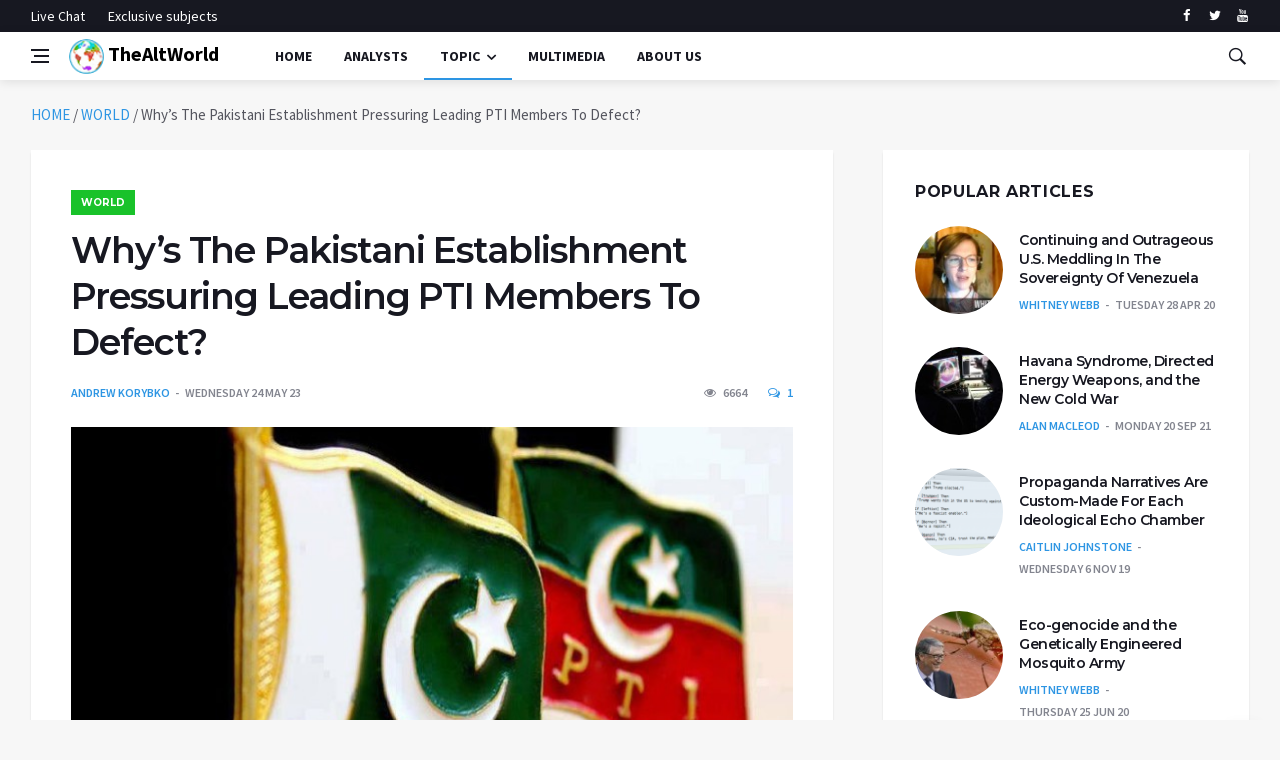

--- FILE ---
content_type: text/html; charset=UTF-8
request_url: https://thealtworld.com/andrew_korybko/whys-the-pakistani-establishment-pressuring-leading-pti-members-to-defect
body_size: 19993
content:
<!DOCTYPE html>
<html lang="en-US">
  <head>
    <meta charset="UTF-8">
    <meta name="viewport" content="width=device-width, initial-scale=1">
    <link rel="profile" href="https://gmpg.org/xfn/11">
    <link href='https://fonts.googleapis.com/css?family=Montserrat:400,600,700%7CSource+Sans+Pro:400,600,700' rel='stylesheet'>
	<!-- Global site tag (gtag.js) - Google Analytics -->
<script async src="https://www.googletagmanager.com/gtag/js?id=UA-141828316-1"></script>
<script>
  window.dataLayer = window.dataLayer || [];
  function gtag(){dataLayer.push(arguments);}
  gtag('js', new Date());

  gtag('config', 'UA-141828316-1');
</script>

    <meta name='robots' content='index, follow, max-image-preview:large, max-snippet:-1, max-video-preview:-1' />

	<!-- This site is optimized with the Yoast SEO plugin v24.4 - https://yoast.com/wordpress/plugins/seo/ -->
	<title>Why’s The Pakistani Establishment Pressuring Leading PTI Members To Defect? - TheAltWorld</title>
	<meta name="description" content="The post-modern coup against Imran Khan had to be followed by politically neutralizing the PTI so as to pave the way for Nawaz Sharif’s return and/or Bilawal Bhutto Zardari’s selection as Prime Minister." />
	<link rel="canonical" href="https://thealtworld.com/andrew_korybko/whys-the-pakistani-establishment-pressuring-leading-pti-members-to-defect" />
	<meta property="og:locale" content="en_US" />
	<meta property="og:type" content="article" />
	<meta property="og:title" content="Why’s The Pakistani Establishment Pressuring Leading PTI Members To Defect? - TheAltWorld" />
	<meta property="og:description" content="The post-modern coup against Imran Khan had to be followed by politically neutralizing the PTI so as to pave the way for Nawaz Sharif’s return and/or Bilawal Bhutto Zardari’s selection as Prime Minister." />
	<meta property="og:url" content="https://thealtworld.com/andrew_korybko/whys-the-pakistani-establishment-pressuring-leading-pti-members-to-defect" />
	<meta property="og:site_name" content="TheAltWorld" />
	<meta property="article:publisher" content="https://www.facebook.com/thealtworld/" />
	<meta property="article:published_time" content="2023-05-24T15:10:48+00:00" />
	<meta property="article:modified_time" content="2023-05-24T19:18:06+00:00" />
	<meta property="og:image" content="https://thealtworld.com/wp-content/uploads/2023/05/eb67283a-6f07-4df7-8677-a00ae8895ffb_800x600.jpg" />
	<meta property="og:image:width" content="800" />
	<meta property="og:image:height" content="600" />
	<meta property="og:image:type" content="image/jpeg" />
	<meta name="author" content="Andrew Korybko" />
	<meta name="twitter:card" content="summary_large_image" />
	<meta name="twitter:creator" content="@TheLink2020_" />
	<meta name="twitter:site" content="@TheLink2020_" />
	<meta name="twitter:label1" content="Written by" />
	<meta name="twitter:data1" content="Andrew Korybko" />
	<meta name="twitter:label2" content="Est. reading time" />
	<meta name="twitter:data2" content="6 minutes" />
	<script type="application/ld+json" class="yoast-schema-graph">{"@context":"https://schema.org","@graph":[{"@type":"Article","@id":"https://thealtworld.com/andrew_korybko/whys-the-pakistani-establishment-pressuring-leading-pti-members-to-defect#article","isPartOf":{"@id":"https://thealtworld.com/andrew_korybko/whys-the-pakistani-establishment-pressuring-leading-pti-members-to-defect"},"author":[{"@id":"https://thealtworld.com/#/schema/person/bbfcfe19c790d45948a30e1a87e522c7"}],"headline":"Why’s The Pakistani Establishment Pressuring Leading PTI Members To Defect?","datePublished":"2023-05-24T15:10:48+00:00","dateModified":"2023-05-24T19:18:06+00:00","mainEntityOfPage":{"@id":"https://thealtworld.com/andrew_korybko/whys-the-pakistani-establishment-pressuring-leading-pti-members-to-defect"},"wordCount":1278,"commentCount":1,"publisher":{"@id":"https://thealtworld.com/#organization"},"image":{"@id":"https://thealtworld.com/andrew_korybko/whys-the-pakistani-establishment-pressuring-leading-pti-members-to-defect#primaryimage"},"thumbnailUrl":"https://thealtworld.com/wp-content/uploads/2023/05/eb67283a-6f07-4df7-8677-a00ae8895ffb_800x600.jpg","keywords":["Imran Khan","Pakistan"],"articleSection":["WORLD"],"inLanguage":"en-US","potentialAction":[{"@type":"CommentAction","name":"Comment","target":["https://thealtworld.com/andrew_korybko/whys-the-pakistani-establishment-pressuring-leading-pti-members-to-defect#respond"]}]},{"@type":"WebPage","@id":"https://thealtworld.com/andrew_korybko/whys-the-pakistani-establishment-pressuring-leading-pti-members-to-defect","url":"https://thealtworld.com/andrew_korybko/whys-the-pakistani-establishment-pressuring-leading-pti-members-to-defect","name":"Why’s The Pakistani Establishment Pressuring Leading PTI Members To Defect? - TheAltWorld","isPartOf":{"@id":"https://thealtworld.com/#website"},"primaryImageOfPage":{"@id":"https://thealtworld.com/andrew_korybko/whys-the-pakistani-establishment-pressuring-leading-pti-members-to-defect#primaryimage"},"image":{"@id":"https://thealtworld.com/andrew_korybko/whys-the-pakistani-establishment-pressuring-leading-pti-members-to-defect#primaryimage"},"thumbnailUrl":"https://thealtworld.com/wp-content/uploads/2023/05/eb67283a-6f07-4df7-8677-a00ae8895ffb_800x600.jpg","datePublished":"2023-05-24T15:10:48+00:00","dateModified":"2023-05-24T19:18:06+00:00","description":"The post-modern coup against Imran Khan had to be followed by politically neutralizing the PTI so as to pave the way for Nawaz Sharif’s return and/or Bilawal Bhutto Zardari’s selection as Prime Minister.","breadcrumb":{"@id":"https://thealtworld.com/andrew_korybko/whys-the-pakistani-establishment-pressuring-leading-pti-members-to-defect#breadcrumb"},"inLanguage":"en-US","potentialAction":[{"@type":"ReadAction","target":["https://thealtworld.com/andrew_korybko/whys-the-pakistani-establishment-pressuring-leading-pti-members-to-defect"]}]},{"@type":"ImageObject","inLanguage":"en-US","@id":"https://thealtworld.com/andrew_korybko/whys-the-pakistani-establishment-pressuring-leading-pti-members-to-defect#primaryimage","url":"https://thealtworld.com/wp-content/uploads/2023/05/eb67283a-6f07-4df7-8677-a00ae8895ffb_800x600.jpg","contentUrl":"https://thealtworld.com/wp-content/uploads/2023/05/eb67283a-6f07-4df7-8677-a00ae8895ffb_800x600.jpg","width":800,"height":600},{"@type":"BreadcrumbList","@id":"https://thealtworld.com/andrew_korybko/whys-the-pakistani-establishment-pressuring-leading-pti-members-to-defect#breadcrumb","itemListElement":[{"@type":"ListItem","position":1,"name":"HOME","item":"https://thealtworld.com/"},{"@type":"ListItem","position":2,"name":"WORLD","item":"https://thealtworld.com/category/world"},{"@type":"ListItem","position":3,"name":"Why’s The Pakistani Establishment Pressuring Leading PTI Members To Defect?"}]},{"@type":"WebSite","@id":"https://thealtworld.com/#website","url":"https://thealtworld.com/","name":"TheAltWorld","description":"The Alternative World website is where you could be able to find different point of views about how today&#039;s world should be changed so as to be better","publisher":{"@id":"https://thealtworld.com/#organization"},"potentialAction":[{"@type":"SearchAction","target":{"@type":"EntryPoint","urlTemplate":"https://thealtworld.com/?s={search_term_string}"},"query-input":{"@type":"PropertyValueSpecification","valueRequired":true,"valueName":"search_term_string"}}],"inLanguage":"en-US"},{"@type":"Organization","@id":"https://thealtworld.com/#organization","name":"The Alternative World","url":"https://thealtworld.com/","logo":{"@type":"ImageObject","inLanguage":"en-US","@id":"https://thealtworld.com/#/schema/logo/image/","url":"https://thealtworld.com/wp-content/uploads/2022/04/photo_2019-02-17_12-29-20.jpg","contentUrl":"https://thealtworld.com/wp-content/uploads/2022/04/photo_2019-02-17_12-29-20.jpg","width":640,"height":640,"caption":"The Alternative World"},"image":{"@id":"https://thealtworld.com/#/schema/logo/image/"},"sameAs":["https://www.facebook.com/thealtworld/","https://x.com/TheLink2020_","https://www.youtube.com/channel/UCUCuA29qZlTuH3n36UsY1BQ"]},{"@type":"Person","@id":"https://thealtworld.com/#/schema/person/bbfcfe19c790d45948a30e1a87e522c7","name":"Andrew Korybko","image":{"@type":"ImageObject","inLanguage":"en-US","@id":"https://thealtworld.com/#/schema/person/image/81e04b970d9d96f34ab932961e772d11","url":"https://secure.gravatar.com/avatar/79f4527e25464d5976094e53d95094880adbb0ea88c266f863f8858c863bebfc?s=96&d=mm&r=g","contentUrl":"https://secure.gravatar.com/avatar/79f4527e25464d5976094e53d95094880adbb0ea88c266f863f8858c863bebfc?s=96&d=mm&r=g","caption":"Andrew Korybko"},"description":"Andrew Korybko is a Moscow-based American political analyst specializing in the relationship between the US strategy in Afro-Eurasia, China's Belt &amp; Road global vision of New Silk Road connectivity, and Hybrid Warfare.","sameAs":["http://oneworld.press/?module=articles&amp;action=list&amp;by=114"],"url":"https://thealtworld.com/author/andrew_korybko"}]}</script>
	<!-- / Yoast SEO plugin. -->


<link rel='dns-prefetch' href='//www.googletagmanager.com' />
<link rel="alternate" type="application/rss+xml" title="TheAltWorld &raquo; Feed" href="https://thealtworld.com/feed" />
<link rel="alternate" type="application/rss+xml" title="TheAltWorld &raquo; Comments Feed" href="https://thealtworld.com/comments/feed" />
<script  id="wpp-js" src="https://thealtworld.com/wp-content/plugins/wordpress-popular-posts/assets/js/wpp.min.js?ver=7.3.6" data-sampling="0" data-sampling-rate="100" data-api-url="https://thealtworld.com/wp-json/wordpress-popular-posts" data-post-id="64394" data-token="06f7537e7b" data-lang="0" data-debug="0"></script>
<link rel="alternate" type="application/rss+xml" title="TheAltWorld &raquo; Why’s The Pakistani Establishment Pressuring Leading PTI Members To Defect? Comments Feed" href="https://thealtworld.com/andrew_korybko/whys-the-pakistani-establishment-pressuring-leading-pti-members-to-defect/feed" />
<link rel="alternate" title="oEmbed (JSON)" type="application/json+oembed" href="https://thealtworld.com/wp-json/oembed/1.0/embed?url=https%3A%2F%2Fthealtworld.com%2Fandrew_korybko%2Fwhys-the-pakistani-establishment-pressuring-leading-pti-members-to-defect" />
<link rel="alternate" title="oEmbed (XML)" type="text/xml+oembed" href="https://thealtworld.com/wp-json/oembed/1.0/embed?url=https%3A%2F%2Fthealtworld.com%2Fandrew_korybko%2Fwhys-the-pakistani-establishment-pressuring-leading-pti-members-to-defect&#038;format=xml" />
<style id='wp-img-auto-sizes-contain-inline-css' >
img:is([sizes=auto i],[sizes^="auto," i]){contain-intrinsic-size:3000px 1500px}
/*# sourceURL=wp-img-auto-sizes-contain-inline-css */
</style>
<style id='wp-emoji-styles-inline-css' >

	img.wp-smiley, img.emoji {
		display: inline !important;
		border: none !important;
		box-shadow: none !important;
		height: 1em !important;
		width: 1em !important;
		margin: 0 0.07em !important;
		vertical-align: -0.1em !important;
		background: none !important;
		padding: 0 !important;
	}
/*# sourceURL=wp-emoji-styles-inline-css */
</style>
<style id='wp-block-library-inline-css' >
:root{--wp-block-synced-color:#7a00df;--wp-block-synced-color--rgb:122,0,223;--wp-bound-block-color:var(--wp-block-synced-color);--wp-editor-canvas-background:#ddd;--wp-admin-theme-color:#007cba;--wp-admin-theme-color--rgb:0,124,186;--wp-admin-theme-color-darker-10:#006ba1;--wp-admin-theme-color-darker-10--rgb:0,107,160.5;--wp-admin-theme-color-darker-20:#005a87;--wp-admin-theme-color-darker-20--rgb:0,90,135;--wp-admin-border-width-focus:2px}@media (min-resolution:192dpi){:root{--wp-admin-border-width-focus:1.5px}}.wp-element-button{cursor:pointer}:root .has-very-light-gray-background-color{background-color:#eee}:root .has-very-dark-gray-background-color{background-color:#313131}:root .has-very-light-gray-color{color:#eee}:root .has-very-dark-gray-color{color:#313131}:root .has-vivid-green-cyan-to-vivid-cyan-blue-gradient-background{background:linear-gradient(135deg,#00d084,#0693e3)}:root .has-purple-crush-gradient-background{background:linear-gradient(135deg,#34e2e4,#4721fb 50%,#ab1dfe)}:root .has-hazy-dawn-gradient-background{background:linear-gradient(135deg,#faaca8,#dad0ec)}:root .has-subdued-olive-gradient-background{background:linear-gradient(135deg,#fafae1,#67a671)}:root .has-atomic-cream-gradient-background{background:linear-gradient(135deg,#fdd79a,#004a59)}:root .has-nightshade-gradient-background{background:linear-gradient(135deg,#330968,#31cdcf)}:root .has-midnight-gradient-background{background:linear-gradient(135deg,#020381,#2874fc)}:root{--wp--preset--font-size--normal:16px;--wp--preset--font-size--huge:42px}.has-regular-font-size{font-size:1em}.has-larger-font-size{font-size:2.625em}.has-normal-font-size{font-size:var(--wp--preset--font-size--normal)}.has-huge-font-size{font-size:var(--wp--preset--font-size--huge)}.has-text-align-center{text-align:center}.has-text-align-left{text-align:left}.has-text-align-right{text-align:right}.has-fit-text{white-space:nowrap!important}#end-resizable-editor-section{display:none}.aligncenter{clear:both}.items-justified-left{justify-content:flex-start}.items-justified-center{justify-content:center}.items-justified-right{justify-content:flex-end}.items-justified-space-between{justify-content:space-between}.screen-reader-text{border:0;clip-path:inset(50%);height:1px;margin:-1px;overflow:hidden;padding:0;position:absolute;width:1px;word-wrap:normal!important}.screen-reader-text:focus{background-color:#ddd;clip-path:none;color:#444;display:block;font-size:1em;height:auto;left:5px;line-height:normal;padding:15px 23px 14px;text-decoration:none;top:5px;width:auto;z-index:100000}html :where(.has-border-color){border-style:solid}html :where([style*=border-top-color]){border-top-style:solid}html :where([style*=border-right-color]){border-right-style:solid}html :where([style*=border-bottom-color]){border-bottom-style:solid}html :where([style*=border-left-color]){border-left-style:solid}html :where([style*=border-width]){border-style:solid}html :where([style*=border-top-width]){border-top-style:solid}html :where([style*=border-right-width]){border-right-style:solid}html :where([style*=border-bottom-width]){border-bottom-style:solid}html :where([style*=border-left-width]){border-left-style:solid}html :where(img[class*=wp-image-]){height:auto;max-width:100%}:where(figure){margin:0 0 1em}html :where(.is-position-sticky){--wp-admin--admin-bar--position-offset:var(--wp-admin--admin-bar--height,0px)}@media screen and (max-width:600px){html :where(.is-position-sticky){--wp-admin--admin-bar--position-offset:0px}}

/*# sourceURL=wp-block-library-inline-css */
</style><style id='global-styles-inline-css' >
:root{--wp--preset--aspect-ratio--square: 1;--wp--preset--aspect-ratio--4-3: 4/3;--wp--preset--aspect-ratio--3-4: 3/4;--wp--preset--aspect-ratio--3-2: 3/2;--wp--preset--aspect-ratio--2-3: 2/3;--wp--preset--aspect-ratio--16-9: 16/9;--wp--preset--aspect-ratio--9-16: 9/16;--wp--preset--color--black: #000000;--wp--preset--color--cyan-bluish-gray: #abb8c3;--wp--preset--color--white: #ffffff;--wp--preset--color--pale-pink: #f78da7;--wp--preset--color--vivid-red: #cf2e2e;--wp--preset--color--luminous-vivid-orange: #ff6900;--wp--preset--color--luminous-vivid-amber: #fcb900;--wp--preset--color--light-green-cyan: #7bdcb5;--wp--preset--color--vivid-green-cyan: #00d084;--wp--preset--color--pale-cyan-blue: #8ed1fc;--wp--preset--color--vivid-cyan-blue: #0693e3;--wp--preset--color--vivid-purple: #9b51e0;--wp--preset--gradient--vivid-cyan-blue-to-vivid-purple: linear-gradient(135deg,rgb(6,147,227) 0%,rgb(155,81,224) 100%);--wp--preset--gradient--light-green-cyan-to-vivid-green-cyan: linear-gradient(135deg,rgb(122,220,180) 0%,rgb(0,208,130) 100%);--wp--preset--gradient--luminous-vivid-amber-to-luminous-vivid-orange: linear-gradient(135deg,rgb(252,185,0) 0%,rgb(255,105,0) 100%);--wp--preset--gradient--luminous-vivid-orange-to-vivid-red: linear-gradient(135deg,rgb(255,105,0) 0%,rgb(207,46,46) 100%);--wp--preset--gradient--very-light-gray-to-cyan-bluish-gray: linear-gradient(135deg,rgb(238,238,238) 0%,rgb(169,184,195) 100%);--wp--preset--gradient--cool-to-warm-spectrum: linear-gradient(135deg,rgb(74,234,220) 0%,rgb(151,120,209) 20%,rgb(207,42,186) 40%,rgb(238,44,130) 60%,rgb(251,105,98) 80%,rgb(254,248,76) 100%);--wp--preset--gradient--blush-light-purple: linear-gradient(135deg,rgb(255,206,236) 0%,rgb(152,150,240) 100%);--wp--preset--gradient--blush-bordeaux: linear-gradient(135deg,rgb(254,205,165) 0%,rgb(254,45,45) 50%,rgb(107,0,62) 100%);--wp--preset--gradient--luminous-dusk: linear-gradient(135deg,rgb(255,203,112) 0%,rgb(199,81,192) 50%,rgb(65,88,208) 100%);--wp--preset--gradient--pale-ocean: linear-gradient(135deg,rgb(255,245,203) 0%,rgb(182,227,212) 50%,rgb(51,167,181) 100%);--wp--preset--gradient--electric-grass: linear-gradient(135deg,rgb(202,248,128) 0%,rgb(113,206,126) 100%);--wp--preset--gradient--midnight: linear-gradient(135deg,rgb(2,3,129) 0%,rgb(40,116,252) 100%);--wp--preset--font-size--small: 13px;--wp--preset--font-size--medium: 20px;--wp--preset--font-size--large: 36px;--wp--preset--font-size--x-large: 42px;--wp--preset--spacing--20: 0.44rem;--wp--preset--spacing--30: 0.67rem;--wp--preset--spacing--40: 1rem;--wp--preset--spacing--50: 1.5rem;--wp--preset--spacing--60: 2.25rem;--wp--preset--spacing--70: 3.38rem;--wp--preset--spacing--80: 5.06rem;--wp--preset--shadow--natural: 6px 6px 9px rgba(0, 0, 0, 0.2);--wp--preset--shadow--deep: 12px 12px 50px rgba(0, 0, 0, 0.4);--wp--preset--shadow--sharp: 6px 6px 0px rgba(0, 0, 0, 0.2);--wp--preset--shadow--outlined: 6px 6px 0px -3px rgb(255, 255, 255), 6px 6px rgb(0, 0, 0);--wp--preset--shadow--crisp: 6px 6px 0px rgb(0, 0, 0);}:where(.is-layout-flex){gap: 0.5em;}:where(.is-layout-grid){gap: 0.5em;}body .is-layout-flex{display: flex;}.is-layout-flex{flex-wrap: wrap;align-items: center;}.is-layout-flex > :is(*, div){margin: 0;}body .is-layout-grid{display: grid;}.is-layout-grid > :is(*, div){margin: 0;}:where(.wp-block-columns.is-layout-flex){gap: 2em;}:where(.wp-block-columns.is-layout-grid){gap: 2em;}:where(.wp-block-post-template.is-layout-flex){gap: 1.25em;}:where(.wp-block-post-template.is-layout-grid){gap: 1.25em;}.has-black-color{color: var(--wp--preset--color--black) !important;}.has-cyan-bluish-gray-color{color: var(--wp--preset--color--cyan-bluish-gray) !important;}.has-white-color{color: var(--wp--preset--color--white) !important;}.has-pale-pink-color{color: var(--wp--preset--color--pale-pink) !important;}.has-vivid-red-color{color: var(--wp--preset--color--vivid-red) !important;}.has-luminous-vivid-orange-color{color: var(--wp--preset--color--luminous-vivid-orange) !important;}.has-luminous-vivid-amber-color{color: var(--wp--preset--color--luminous-vivid-amber) !important;}.has-light-green-cyan-color{color: var(--wp--preset--color--light-green-cyan) !important;}.has-vivid-green-cyan-color{color: var(--wp--preset--color--vivid-green-cyan) !important;}.has-pale-cyan-blue-color{color: var(--wp--preset--color--pale-cyan-blue) !important;}.has-vivid-cyan-blue-color{color: var(--wp--preset--color--vivid-cyan-blue) !important;}.has-vivid-purple-color{color: var(--wp--preset--color--vivid-purple) !important;}.has-black-background-color{background-color: var(--wp--preset--color--black) !important;}.has-cyan-bluish-gray-background-color{background-color: var(--wp--preset--color--cyan-bluish-gray) !important;}.has-white-background-color{background-color: var(--wp--preset--color--white) !important;}.has-pale-pink-background-color{background-color: var(--wp--preset--color--pale-pink) !important;}.has-vivid-red-background-color{background-color: var(--wp--preset--color--vivid-red) !important;}.has-luminous-vivid-orange-background-color{background-color: var(--wp--preset--color--luminous-vivid-orange) !important;}.has-luminous-vivid-amber-background-color{background-color: var(--wp--preset--color--luminous-vivid-amber) !important;}.has-light-green-cyan-background-color{background-color: var(--wp--preset--color--light-green-cyan) !important;}.has-vivid-green-cyan-background-color{background-color: var(--wp--preset--color--vivid-green-cyan) !important;}.has-pale-cyan-blue-background-color{background-color: var(--wp--preset--color--pale-cyan-blue) !important;}.has-vivid-cyan-blue-background-color{background-color: var(--wp--preset--color--vivid-cyan-blue) !important;}.has-vivid-purple-background-color{background-color: var(--wp--preset--color--vivid-purple) !important;}.has-black-border-color{border-color: var(--wp--preset--color--black) !important;}.has-cyan-bluish-gray-border-color{border-color: var(--wp--preset--color--cyan-bluish-gray) !important;}.has-white-border-color{border-color: var(--wp--preset--color--white) !important;}.has-pale-pink-border-color{border-color: var(--wp--preset--color--pale-pink) !important;}.has-vivid-red-border-color{border-color: var(--wp--preset--color--vivid-red) !important;}.has-luminous-vivid-orange-border-color{border-color: var(--wp--preset--color--luminous-vivid-orange) !important;}.has-luminous-vivid-amber-border-color{border-color: var(--wp--preset--color--luminous-vivid-amber) !important;}.has-light-green-cyan-border-color{border-color: var(--wp--preset--color--light-green-cyan) !important;}.has-vivid-green-cyan-border-color{border-color: var(--wp--preset--color--vivid-green-cyan) !important;}.has-pale-cyan-blue-border-color{border-color: var(--wp--preset--color--pale-cyan-blue) !important;}.has-vivid-cyan-blue-border-color{border-color: var(--wp--preset--color--vivid-cyan-blue) !important;}.has-vivid-purple-border-color{border-color: var(--wp--preset--color--vivid-purple) !important;}.has-vivid-cyan-blue-to-vivid-purple-gradient-background{background: var(--wp--preset--gradient--vivid-cyan-blue-to-vivid-purple) !important;}.has-light-green-cyan-to-vivid-green-cyan-gradient-background{background: var(--wp--preset--gradient--light-green-cyan-to-vivid-green-cyan) !important;}.has-luminous-vivid-amber-to-luminous-vivid-orange-gradient-background{background: var(--wp--preset--gradient--luminous-vivid-amber-to-luminous-vivid-orange) !important;}.has-luminous-vivid-orange-to-vivid-red-gradient-background{background: var(--wp--preset--gradient--luminous-vivid-orange-to-vivid-red) !important;}.has-very-light-gray-to-cyan-bluish-gray-gradient-background{background: var(--wp--preset--gradient--very-light-gray-to-cyan-bluish-gray) !important;}.has-cool-to-warm-spectrum-gradient-background{background: var(--wp--preset--gradient--cool-to-warm-spectrum) !important;}.has-blush-light-purple-gradient-background{background: var(--wp--preset--gradient--blush-light-purple) !important;}.has-blush-bordeaux-gradient-background{background: var(--wp--preset--gradient--blush-bordeaux) !important;}.has-luminous-dusk-gradient-background{background: var(--wp--preset--gradient--luminous-dusk) !important;}.has-pale-ocean-gradient-background{background: var(--wp--preset--gradient--pale-ocean) !important;}.has-electric-grass-gradient-background{background: var(--wp--preset--gradient--electric-grass) !important;}.has-midnight-gradient-background{background: var(--wp--preset--gradient--midnight) !important;}.has-small-font-size{font-size: var(--wp--preset--font-size--small) !important;}.has-medium-font-size{font-size: var(--wp--preset--font-size--medium) !important;}.has-large-font-size{font-size: var(--wp--preset--font-size--large) !important;}.has-x-large-font-size{font-size: var(--wp--preset--font-size--x-large) !important;}
/*# sourceURL=global-styles-inline-css */
</style>

<style id='classic-theme-styles-inline-css' >
/*! This file is auto-generated */
.wp-block-button__link{color:#fff;background-color:#32373c;border-radius:9999px;box-shadow:none;text-decoration:none;padding:calc(.667em + 2px) calc(1.333em + 2px);font-size:1.125em}.wp-block-file__button{background:#32373c;color:#fff;text-decoration:none}
/*# sourceURL=/wp-includes/css/classic-themes.min.css */
</style>
<link rel='stylesheet' id='ctf_styles-css' href='https://thealtworld.com/wp-content/plugins/custom-twitter-feeds/css/ctf-styles.min.css?ver=2.3.1'  media='all' />
<link rel='stylesheet' id='wordpress-popular-posts-css-css' href='https://thealtworld.com/wp-content/plugins/wordpress-popular-posts/assets/css/wpp.css?ver=7.3.6'  media='all' />
<link rel='stylesheet' id='bootstrap-css' href='https://thealtworld.com/wp-content/themes/alternative-world/css/bootstrap.min.css?ver=6.9'  media='all' />
<link rel='stylesheet' id='fonticons-css' href='https://thealtworld.com/wp-content/themes/alternative-world/css/font-icons.css?ver=6.9'  media='all' />
<link rel='stylesheet' id='alternative-world-style-css' href='https://thealtworld.com/wp-content/themes/alternative-world/style.css?ver=6.9'  media='all' />
<script  src="https://thealtworld.com/wp-content/themes/alternative-world/js/lazysizes.min.js" id="lazysizes-js"></script>
<script  src="https://thealtworld.com/wp-includes/js/jquery/jquery.min.js?ver=3.7.1" id="jquery-core-js"></script>
<script  src="https://thealtworld.com/wp-includes/js/jquery/jquery-migrate.min.js?ver=3.4.1" id="jquery-migrate-js"></script>

<!-- Google tag (gtag.js) snippet added by Site Kit -->
<!-- Google Analytics snippet added by Site Kit -->
<script  src="https://www.googletagmanager.com/gtag/js?id=GT-579R2CH5" id="google_gtagjs-js" async></script>
<script  id="google_gtagjs-js-after">
/* <![CDATA[ */
window.dataLayer = window.dataLayer || [];function gtag(){dataLayer.push(arguments);}
gtag("set","linker",{"domains":["thealtworld.com"]});
gtag("js", new Date());
gtag("set", "developer_id.dZTNiMT", true);
gtag("config", "GT-579R2CH5", {"googlesitekit_post_date":"20230524","googlesitekit_post_author":"Andrew Korybko"});
 window._googlesitekit = window._googlesitekit || {}; window._googlesitekit.throttledEvents = []; window._googlesitekit.gtagEvent = (name, data) => { var key = JSON.stringify( { name, data } ); if ( !! window._googlesitekit.throttledEvents[ key ] ) { return; } window._googlesitekit.throttledEvents[ key ] = true; setTimeout( () => { delete window._googlesitekit.throttledEvents[ key ]; }, 5 ); gtag( "event", name, { ...data, event_source: "site-kit" } ); }; 
//# sourceURL=google_gtagjs-js-after
/* ]]> */
</script>
<link rel="https://api.w.org/" href="https://thealtworld.com/wp-json/" /><link rel="alternate" title="JSON" type="application/json" href="https://thealtworld.com/wp-json/wp/v2/posts/64394" /><link rel="EditURI" type="application/rsd+xml" title="RSD" href="https://thealtworld.com/xmlrpc.php?rsd" />
<meta name="generator" content="WordPress 6.9" />
<link rel='shortlink' href='https://thealtworld.com/?p=64394' />
<meta name="generator" content="Site Kit by Google 1.171.0" />            <style id="wpp-loading-animation-styles">@-webkit-keyframes bgslide{from{background-position-x:0}to{background-position-x:-200%}}@keyframes bgslide{from{background-position-x:0}to{background-position-x:-200%}}.wpp-widget-block-placeholder,.wpp-shortcode-placeholder{margin:0 auto;width:60px;height:3px;background:#dd3737;background:linear-gradient(90deg,#dd3737 0%,#571313 10%,#dd3737 100%);background-size:200% auto;border-radius:3px;-webkit-animation:bgslide 1s infinite linear;animation:bgslide 1s infinite linear}</style>
            <link rel="pingback" href="https://thealtworld.com/xmlrpc.php">		<style >
					.site-title a,
			.site-description {
				color: #8224e3;
			}
				</style>
		<link rel="icon" href="https://thealtworld.com/wp-content/uploads/2019/06/cropped-favicon-32x32.png" sizes="32x32" />
<link rel="icon" href="https://thealtworld.com/wp-content/uploads/2019/06/cropped-favicon-192x192.png" sizes="192x192" />
<link rel="apple-touch-icon" href="https://thealtworld.com/wp-content/uploads/2019/06/cropped-favicon-180x180.png" />
<meta name="msapplication-TileImage" content="https://thealtworld.com/wp-content/uploads/2019/06/cropped-favicon-270x270.png" />

<!-- BEGIN ExactMetrics v5.3.10 Universal Analytics - https://exactmetrics.com/ -->
<script>
(function(i,s,o,g,r,a,m){i['GoogleAnalyticsObject']=r;i[r]=i[r]||function(){
	(i[r].q=i[r].q||[]).push(arguments)},i[r].l=1*new Date();a=s.createElement(o),
	m=s.getElementsByTagName(o)[0];a.async=1;a.src=g;m.parentNode.insertBefore(a,m)
})(window,document,'script','https://www.google-analytics.com/analytics.js','ga');
  ga('create', 'UA-141828316-1', 'auto');
  ga('send', 'pageview');
</script>
<!-- END ExactMetrics Universal Analytics -->
  </head>
  <body data-rsssl=1 class="wp-singular post-template-default single single-post postid-64394 single-format-standard wp-theme-alternative-world bg-light style-default no-sidebar">
       <!-- Preloader -->
    <div class="loader-mask">
      <div class="loader">
        <div></div>
      </div>
    </div>
    <!-- Bg Overlay -->
    <div class="content-overlay"></div>
    <!-- Sidenav -->
    <header class="sidenav" id="sidenav">
      <!-- close -->
      <div class="sidenav__close">
        <button class="sidenav__close-button" id="sidenav__close-button" aria-label="close sidenav">
        <i class="ui-close sidenav__close-icon"></i>
        </button>
      </div>
      <!-- Nav -->
      <nav class="sidenav__menu-container">
        <ul class="sidenav__menu" role="menubar">
          <li>
            <a href="https://thealtworld.com" class="sidenav__menu-url">Home</a>
          </li>
		  <li>
            <a href="https://thealtworld.com/?page_id=64" class="sidenav__menu-url">Analysts</a>
          </li>
          <li>
            <a href="javascript:void(0)" class="sidenav__menu-url">Topic</a>
            <button class="sidenav__menu-toggle" aria-haspopup="true" aria-label="Open dropdown"><i class="ui-arrow-down"></i></button>
            <ul class="sidenav__menu-dropdown">

                      <li><a href="https://thealtworld.com/?cat=2" class="sidenav__menu-url">World</a></li>
                      <li><a href="https://thealtworld.com/?cat=3" class="sidenav__menu-url">Politics</a></li>
					   <li><a href="https://thealtworld.com/?cat=4" class="sidenav__menu-url">Economy</a></li>
                      <li><a href="https://thealtworld.com/?cat=5" class="sidenav__menu-url">Social/Cultural</a></li>
                      <li><a href="https://thealtworld.com/?cat=65" class="sidenav__menu-url">Exclusive Subjects</a></li>
            </ul>
          </li>
		  <li>
            <a href="https://thealtworld.com/?cat=130" class="sidenav__menu-url">Multimedia</a>
          </li>		  
          <li>
            <a href="https://thealtworld.com/about-us" class="sidenav__menu-url">About Us</a>
          </li>

          <li>
            <a href="https://thealtworld.com/about-us" class="sidenav__menu-url">Contact Us</a>
          </li>

        </ul>
      </nav>
      <div class="socials sidenav__socials">
              <a class="social social-facebook" href="https://www.facebook.com/thealtworld" target="_blank" aria-label="facebook">
              <i class="ui-facebook"></i>
              </a>
              <a class="social social-twitter" href="https://twitter.com/thelink2020_/" target="_blank" aria-label="twitter">
              <i class="ui-twitter"></i>
              </a>

              <a class="social social-youtube" href="https://www.youtube.com/channel/UCUCuA29qZlTuH3n36UsY1BQ" target="_blank" aria-label="youtube">
              <i class="ui-youtube"></i>
              </a>
      </div>
    </header>
    <!-- end sidenav -->
    <!-- Top Bar -->
    <div class="top-bar d-none d-lg-block">
      <div class="container">
        <div class="row">
          <!-- Top menu -->
          <div class="col-lg-6">
            <ul class="top-menu">

              <li><a href="#">Live Chat</a></li>
              <!-- <li><a href="#">Special</a></li>  -->
			  <li><a href="https://thealtworld.com/?cat=65">Exclusive subjects</a></li>
            </ul>
          </div>
          <!-- Socials -->
          <div class="col-lg-6">
            <div class="socials nav__socials socials--nobase socials--white justify-content-end">
              <a class="social social-facebook" href="https://www.facebook.com/thealtworld" target="_blank" aria-label="facebook">
              <i class="ui-facebook"></i>
              </a>
              <a class="social social-twitter" href="https://twitter.com/thelink2020_/" target="_blank" aria-label="twitter">
              <i class="ui-twitter"></i>
              </a>

              <a class="social social-youtube" href="https://www.youtube.com/channel/UCUCuA29qZlTuH3n36UsY1BQ" target="_blank" aria-label="youtube">
              <i class="ui-youtube"></i>
              </a>

            </div>
          </div>
        </div>
      </div>
    </div>
    <!-- end top bar -->
    <header class="nav">
      <div class="nav__holder nav--sticky">
        <div class="container relative">
          <div class="flex-parent">
            <!-- Side Menu Button -->
            <button class="nav-icon-toggle" id="nav-icon-toggle" aria-label="Open side menu">
            <span class="nav-icon-toggle__box">
            <span class="nav-icon-toggle__inner"></span>
            </span>
            </button>
            <!-- Logo -->
            <a href="https://thealtworld.com" class="main_logo logo"><img src="https://thealtworld.com/wp-content/themes/alternative-world/img/world_logo.png">
            TheAltWorld            </a>
            <!-- Nav-wrap -->
            <nav class="flex-child nav__wrap d-none d-lg-block">
              <ul class="nav__menu">
               <li><a href="https://thealtworld.com">Home</a></li>
                <li><a href="https://thealtworld.com/?page_id=64">Analysts</a></li>
                <li class="nav__dropdown active">
                  <a href="javascript:void(0)">Topic</a>
                  <ul class="nav__dropdown-menu">
                      <li><a href="https://thealtworld.com/?cat=2">World</a></li>
                      <li><a href="https://thealtworld.com/?cat=3">Politics</a></li>
					  <li><a href="https://thealtworld.com/?cat=4">Economy</a></li>
                      <li><a href="https://thealtworld.com/?cat=5">Social/Cultural</a></li>
                      <li><a href="https://thealtworld.com/?cat=65">Exclusive Subjects</a></li>
                  </ul>
                  </li>
                    <li><a href="https://thealtworld.com/?cat=130">multimedia</a></li>
                    <li><a href="https://thealtworld.com/about-us">About Us</a></li>

              </ul>
              <!-- end menu -->
            </nav>
            <!-- end nav-wrap -->
            <!-- Nav Right -->
            <div class="nav__right">
              <!-- Search -->
              <div class="nav__right-item nav__search">
                <a href="#" class="nav__search-trigger" id="nav__search-trigger">
                <i class="ui-search nav__search-trigger-icon"></i>
                </a>
                <div class="nav__search-box" id="nav__search-box">
                  <form class="nav__search-form" id="searchform" method="get" action="https://thealtworld.com/">
                    <input type="text" class="search-field" name="s" placeholder="Search" value="">
                    <button type="submit"  class="search-button btn btn-lg btn-color btn-button">
                    <i class="ui-search nav__search-icon"></i>
                    </button>
                  </form>
                </div>
              </div>
            </div>
            <!-- end nav right -->
          </div>
          <!-- end flex-parent -->
        </div>
        <!-- end container -->
      </div>
    </header>
    <!-- end navigation -->
 <!-- Breadcrumbs -->
<div class="container">
<ul class="breadcrumbs"><span><span><a href="https://thealtworld.com/">HOME</a></span> / <span><a href="https://thealtworld.com/category/world">WORLD</a></span> / <span class="breadcrumb_last" aria-current="page">Why’s The Pakistani Establishment Pressuring Leading PTI Members To Defect?</span></span></ul>
</div>



<div class="main-container container" id="main-container">

    <!-- Content -->
    <div class="row">

        <!-- post content -->
                <div class="col-lg-8 blog__content mb-72">
            <div class="content-box">

                <!-- standard post -->
                <article class="entry mb-0">

                    <div class="single-post__entry-header entry__header">

						<a href="https://thealtworld.com/category/world" class="entry__meta-category entry__meta-category--label entry__meta-category--green">WORLD</a>                        <h1 class="single-post__entry-title">
                            Why’s The Pakistani Establishment Pressuring Leading PTI Members To Defect?                        </h1>

                        <div class="entry__meta-holder">
                            <ul class="entry__meta">
                                <li class="entry__meta-author">
                                    
									    <a href="https://thealtworld.com/author/andrew_korybko" title="Posts by Andrew Korybko" class="author url fn" rel="author">Andrew Korybko</a>                                    
                                </li>
                                <li class="entry__meta-date">
                                    Wednesday 24 May 23                                </li>
                            </ul>

                            <ul class="entry__meta">
                                <li class="entry__meta-views">
                                    <i class="ui-eye"></i>
                                    <span>
                                        6664</span>
                                </li>
                                <li class="entry__meta-comments">
                                    <a href="#post_comment">
                                        <i class="ui-chat-empty"></i>
                                        1                                    </a>
                                </li>
                            </ul>
                        </div>
                    </div> <!-- end entry header -->

                    <div class="entry__img-holder">
					 										<img src="https://thealtworld.com/wp-content/uploads/2023/05/eb67283a-6f07-4df7-8677-a00ae8895ffb_800x600-720x400.jpg" alt="" class="entry__img">
							                    </div>

                    <div class="entry__article-wrap">



                        <div class="entry__article">
                            <p><em>The Establishment’s pressure on leading PTI members to defect represents the culmination of the second phase of their plan that was designed to restore Pakistan’s vassalhood status vis-à-vis its Western overlords in parallel with strengthening its feudal political system. The post-modern coup against Imran Khan had to be followed by politically neutralizing the PTI so as to pave the way for Nawaz Sharif’s return and/or Bilawal Bhutto Zardari’s selection as Prime Minister.</em></p>
<p>The <a href="https://tribune.com.pk/story/2418213/in-blow-to-pti-mazari-quits-party-politics?amp=1" rel="">defection of several leading PTI members</a> in recent days, whether to other parties or from politics in general, has prompted many to suspect that this was <a href="https://www.nation.com.pk/24-May-2023/imran-says-will-resist-till-last-breath-calls-defections-forced-divorce" rel="">done under duress</a> from The Establishment. Pakistan’s powerful military-intelligence structures detest this movement since it poses the greatest threat to their decades-long monopoly on power. They blame it for the unprecedented nationwide unrest that broke out earlier this month after former Prime Minister Imran Khan’s (IK) “<a href="https://korybko.substack.com/p/imran-khans-arrest-will-bring-pakistans" rel="">arrest</a>”.</p>
<p>The Establishment’s narrative is that his supporters staged a preplanned so-called “insurrection”, which included the targeting of military sites and the homes of senior staff. PTI, meanwhile, has claimed that those involved in these specific incidents weren’t its members and might have even been government provocateurs who wanted to create the “national security” pretext for banning the party. Whatever the truth may be, The Establishment used that event to brutally crack down on the PTI.</p>
<p>They rounded up most of its leaders, many of whom subsequently defected after being jailed multiple times in a row, with some literally being rearrested right after leaving the courthouse. As for IK, his prior “arrest” was deemed illegal by the Supreme Court but there’s a chance that he might be jailed once again sometime soon since he’s facing over 100 charges, all of which he says are false and politicized. It’s within this context of <a href="https://korybko.substack.com/p/the-west-already-tacitly-accepts" rel="">undeclared martial law</a> that the talk of <a href="https://www.radio.gov.pk/24-05-2023/govt-considering-to-ban-pti-defence-minister" rel="">banning PTI</a> is gaining traction.</p>
<p>Going through with that move would send the message that <a href="https://korybko.substack.com/p/heres-why-pakistanis-are-rising-up" rel="">nobody should ever dare to question The Establishment’s dominance</a> lest they be treated as “terrorists” with all that entails, which in the Pakistani context could even lead to a death sentence. The subsequent strengthening of the country’s de facto feudalist system would please the fascist regime’s political supporters among the PMLN and PPP, which have oscillated between leading the country and were the public faces of its <a href="https://www.globalvillagespace.com/russian-view-on-us-conspiracy-against-imran-khan/" rel="">post-modern coup</a> last April.</p>
<p>On the flip side, however, banning the PTI <a href="https://korybko.substack.com/p/the-implications-of-pakistans-fascist" rel="">could radicalize</a> some of its members. As IK has said, this is a movement whose time has come, which speaks to his confidence that it can’t be defeated. Furthermore, banning the most popular force in the country could prompt international condemnation among influential academic and media figures, though Western governments will likely ignore this or only share muted criticism <a href="https://korybko.substack.com/p/the-global-consequences-of-south" rel="">owing to Pakistan’s importance</a> to their <a href="https://astutenews.com/2023/03/towards-tri-multipolarity-the-golden-billion-the-sino-russo-entente-the-global-south/" rel="">New Cold War</a> plans.</p>
<p>By pressuring leading PTI members to defect, however, The Establishment seems to be trying to avert the abovementioned consequences. They appear to be hoping that it’ll splinter into factions that’ll thus prevent IK from returning to power during the next elections scheduled for sometime this fall even if he’s allowed to run for the sake of international optics. Additionally, those defectors who join one of the two feudalist parties might then encourage their followers to support The Establishment’s next moves.</p>
<p>Last April’s post-modern coup against IK was just the first step of The Establishment’s larger plans in hindsight. He had to be removed in order to recapture control of his country’s <a href="http://zububrothers.com/2022/04/04/why-are-the-latest-developments-in-pakistan-of-global-importance/" rel="">previously multipolar foreign policy</a>, which would return Pakistan to its traditional Western overlords’ “good graces” and thus lead to the restoration of personal perks for senior officials and their families. Upon the completion of this first step, the second one was then set into motion for politically neutralizing the PTI.</p>
<p>This phase failed to achieve its objective and actually backfired since The Establishment’s pressure campaign only resulted in making this party the most popular in Pakistan by far. Had early elections been held immediately after IK’s ouster, there’s a credible chance that the PTI might not have returned to power, which could have then led to its political neutralization with time. The Establishment didn’t want to leave anything to chance, however, hence their counterproductive pressure campaign instead.</p>
<p>The pressure put on leading PTI members to defect and the talk about banning this party represent the culmination of this second phase, which thus means that the third one regarding the strengthening of Pakistan’s de facto feudalist system is about to begin. To that end, PMLN head honcho Nawaz Sharif might be allowed to return from London to run in the next elections and/or the PPP’s Bilawal Bhutto Zardari (BBZ), who was appointed Foreign Minister after last year’s regime change, might run (too?).</p>
<p>The first’s victory in what would almost certainly be a manipulated election would represent a reward for his party leading the post-modern coup against IK, which couldn’t have succeeded without their parliamentarians’ support. His next tenure would then give BBZ more time to be groomed for the premiership, though it’s also possible that he might be chosen by The Establishment as the country’s next leader as part of their plan to restore its reputation abroad by pushing a so-called “soft image”.</p>
<p>BBZ is widely mocked across Pakistani society for being a “boy prince”, which refers to his “aristocratic” pedigree as the son and grandson of famous former leaders. He’s considered by his critics to be a bumbling fool who behaves snobbishly and condescendingly looks down on his compatriots. His appointment as Foreign Minister is suspected to be part of The Establishment’s plan to groom him for the premiership by introducing BBZ to the world ahead of his future selection by them as Prime Minister.</p>
<p>It remains unclear when they plan to foist him upon the country as its next leader, but there’s little doubt that this will inevitably be attempted at some later time, though perhaps not during the next elections if they assess that he still needs more grooming. On the other hand, choosing him this fall could be spun by their perception managers as a “generational shift that represents the will of Pakistan’s majority-youthful people”, thus distracting from the past year’s crisis and rehabilitating the state’s image abroad.</p>
<p>Nawaz’s selection, meanwhile, would imply that BBZ still needs more grooming and that The Establishment prefers paying back its most important enemy-turned-ally for everything it did for them throughout the course of this crisis. It might also be the case that their political engineers don’t want to risk the PMLN once again becoming an enemy if its members feel betrayed by BBZ being chosen as the next premier over their head honcho since there’s no doubt that they’d see it as a serious snub.</p>
<p>With this insight in mind, The Establishment’s pressure on leading PTI members to defect represents the culmination of the second phase of their plan that was designed to restore Pakistan’s vassalhood status vis-à-vis its Western overlords in parallel with strengthening its feudal system. IK’s removal had to be followed by politically neutralizing the PTI in one way or another so as to pave the way for Nawaz’s return and/or BBZ’s selection as Prime Minister, with the latter outcome being the end goal of this plot.</p>
<p><a href="https://korybko.substack.com/p/whys-the-pakistani-establishment">https://korybko.substack.com/p/whys-the-pakistani-establishment</a></p>
							
                            <!-- tags -->
                            <div class="entry__tags">
                                <i class="ui-tags"></i>
                                <span class="entry__tags-label">Tags:</span>
                                <a href="https://thealtworld.com/tag/imran-khan" rel="tag">Imran Khan</a><a href="https://thealtworld.com/tag/pakistan" rel="tag">Pakistan</a>
                            </div> <!-- end tags -->

                        </div> <!-- end entry article -->
                    </div> <!-- end entry article wrap -->


                    <!-- Author -->

                    <div class="entry-author clearfix">
                         
                        <img alt="" data-src="img/content/single/author.jpg" src="" class="avatar lazyload">
                        <div class="entry-author__info">
                            <h6 class="entry-author__name">
                                <a href="#">
                                    Andrew Korybko</a>
                            </h6>
                            <p class="mb-0">
                                Andrew Korybko is a Moscow-based American political analyst specializing in the relationship between the US strategy in Afro-Eurasia, China's Belt &amp; Road global vision of New Silk Road connectivity, and Hybrid Warfare.                            </p>
                        </div>
                    </div>
                                                <!-- Related Posts -->
                    <section class="section related-posts mt-40 mb-0">
                        <div class="title-wrap title-wrap--line title-wrap--pr">
                            <h3 class="section-title">Related Articles</h3>
                        </div>

                        <!-- Slider -->
                        <div id="owl-posts-3-items" class="owl-carousel owl-theme owl-carousel--arrows-outside">




                                                                                    <article class="entry thumb thumb--size-1">
                                <div class="entry__img-holder thumb__img-holder" style="background-image: url('https://thealtworld.com/wp-content/uploads/2023/05/400_-_1_2_-27-f3faf-230x200.jpg');">
                                    <div class="bottom-gradient"></div>
                                    <div class="thumb-text-holder">
                                        <h2 class="thumb-entry-title">
                                            <a href="https://thealtworld.com/thierry_meyssan/imran-khan-and-the-independence-of-pakistan">
                                                Imran Khan and the independence of Pakistan</a>
                                        </h2>
                                    </div>
                                    <a href="https://thealtworld.com/thierry_meyssan/imran-khan-and-the-independence-of-pakistan" class="thumb-url"></a>
                                </div>
                            </article>
                                                                                    <article class="entry thumb thumb--size-1">
                                <div class="entry__img-holder thumb__img-holder" style="background-image: url('https://thealtworld.com/wp-content/uploads/2023/05/435324f5-00aa-4e52-9a6d-0c2b9c6e0fff_800x600-230x200.jpg');">
                                    <div class="bottom-gradient"></div>
                                    <div class="thumb-text-holder">
                                        <h2 class="thumb-entry-title">
                                            <a href="https://thealtworld.com/andrew_korybko/heres-why-pakistanis-are-rising-up-against-the-establishment">
                                                Here’s Why Pakistanis Are Rising Up Against The Establishment</a>
                                        </h2>
                                    </div>
                                    <a href="https://thealtworld.com/andrew_korybko/heres-why-pakistanis-are-rising-up-against-the-establishment" class="thumb-url"></a>
                                </div>
                            </article>
                                                                                    <article class="entry thumb thumb--size-1">
                                <div class="entry__img-holder thumb__img-holder" style="background-image: url('https://thealtworld.com/wp-content/uploads/2023/05/Rania-Imran-Khan-230x200.jpg');">
                                    <div class="bottom-gradient"></div>
                                    <div class="thumb-text-holder">
                                        <h2 class="thumb-entry-title">
                                            <a href="https://thealtworld.com/rania_khalek/pakistans-power-struggle-w-junaid-ahmad">
                                                Pakistan’s Power Struggle, w/ Junaid Ahmad</a>
                                        </h2>
                                    </div>
                                    <a href="https://thealtworld.com/rania_khalek/pakistans-power-struggle-w-junaid-ahmad" class="thumb-url"></a>
                                </div>
                            </article>
                                                                                    <article class="entry thumb thumb--size-1">
                                <div class="entry__img-holder thumb__img-holder" style="background-image: url('https://thealtworld.com/wp-content/uploads/2023/03/Rania-Pakistan-230x200.jpg');">
                                    <div class="bottom-gradient"></div>
                                    <div class="thumb-text-holder">
                                        <h2 class="thumb-entry-title">
                                            <a href="https://thealtworld.com/rania_khalek/crisis-in-pakistan-former-pm-imran-khan-supporters-clash-with-military-police">
                                                Crisis in Pakistan: Former PM Imran Khan Supporters Clash with Military &#038; Police</a>
                                        </h2>
                                    </div>
                                    <a href="https://thealtworld.com/rania_khalek/crisis-in-pakistan-former-pm-imran-khan-supporters-clash-with-military-police" class="thumb-url"></a>
                                </div>
                            </article>
                                                                                    <article class="entry thumb thumb--size-1">
                                <div class="entry__img-holder thumb__img-holder" style="background-image: url('https://thealtworld.com/wp-content/uploads/2023/03/2fd721cb-6c9a-435b-97a3-2dde9c0b0b8a_800x600-230x200.jpg');">
                                    <div class="bottom-gradient"></div>
                                    <div class="thumb-text-holder">
                                        <h2 class="thumb-entry-title">
                                            <a href="https://thealtworld.com/andrew_korybko/pakistans-fascist-post-modern-coup-regime-risks-replicating-the-east-pakistan-tragedy">
                                                Pakistan’s Fascist Post-Modern Coup Regime Risks Replicating The East Pakistan Tragedy</a>
                                        </h2>
                                    </div>
                                    <a href="https://thealtworld.com/andrew_korybko/pakistans-fascist-post-modern-coup-regime-risks-replicating-the-east-pakistan-tragedy" class="thumb-url"></a>
                                </div>
                            </article>
                                                                                    <article class="entry thumb thumb--size-1">
                                <div class="entry__img-holder thumb__img-holder" style="background-image: url('https://thealtworld.com/wp-content/uploads/2023/02/0f89d1c4-9a3f-4fc8-b918-053942ae17c1_800x600-230x200.jpg');">
                                    <div class="bottom-gradient"></div>
                                    <div class="thumb-text-holder">
                                        <h2 class="thumb-entry-title">
                                            <a href="https://thealtworld.com/andrew_korybko/pakistan-shouldnt-have-skipped-the-moscow-meeting-on-afghanistan">
                                                Pakistan Shouldn’t Have Skipped The Moscow Meeting On Afghanistan</a>
                                        </h2>
                                    </div>
                                    <a href="https://thealtworld.com/andrew_korybko/pakistan-shouldnt-have-skipped-the-moscow-meeting-on-afghanistan" class="thumb-url"></a>
                                </div>
                            </article>
                                                                                    <article class="entry thumb thumb--size-1">
                                <div class="entry__img-holder thumb__img-holder" style="background-image: url('https://thealtworld.com/wp-content/uploads/2022/11/https___bucketeer-e05bbc84-baa3-437e-9518-adb32be77984.s3.amazonaws.com_public_images_b2ad3c56-e46d-4902-b12d-0d50b1b6508c_800x600-230x200.jpeg');">
                                    <div class="bottom-gradient"></div>
                                    <div class="thumb-text-holder">
                                        <h2 class="thumb-entry-title">
                                            <a href="https://thealtworld.com/andrew_korybko/four-reasons-to-suspect-that-something-serious-is-going-on-behind-the-scenes-in-pakistan">
                                                Four Reasons To Suspect That Something Serious Is Going On Behind The Scenes In Pakistan</a>
                                        </h2>
                                    </div>
                                    <a href="https://thealtworld.com/andrew_korybko/four-reasons-to-suspect-that-something-serious-is-going-on-behind-the-scenes-in-pakistan" class="thumb-url"></a>
                                </div>
                            </article>
                                                                                    <article class="entry thumb thumb--size-1">
                                <div class="entry__img-holder thumb__img-holder" style="background-image: url('https://thealtworld.com/wp-content/uploads/2022/11/Imran-Khan-230x200.jpg');">
                                    <div class="bottom-gradient"></div>
                                    <div class="thumb-text-holder">
                                        <h2 class="thumb-entry-title">
                                            <a href="https://thealtworld.com/andrew_korybko/imran-khan-is-right-the-establishment-is-more-to-blame-for-his-ouster-than-the-us-is">
                                                Imran Khan Is Right: The Establishment Is More To Blame For His Ouster Than The US Is</a>
                                        </h2>
                                    </div>
                                    <a href="https://thealtworld.com/andrew_korybko/imran-khan-is-right-the-establishment-is-more-to-blame-for-his-ouster-than-the-us-is" class="thumb-url"></a>
                                </div>
                            </article>
                                                                                    <article class="entry thumb thumb--size-1">
                                <div class="entry__img-holder thumb__img-holder" style="background-image: url('https://thealtworld.com/wp-content/uploads/2022/11/Imran-230x200.jpg');">
                                    <div class="bottom-gradient"></div>
                                    <div class="thumb-text-holder">
                                        <h2 class="thumb-entry-title">
                                            <a href="https://thealtworld.com/andrew_korybko/the-assassination-attempt-against-imran-khan-exposes-the-establishments-dirty-game">
                                                The Assassination Attempt Against Imran Khan Exposes The Establishment’s Dirty Game</a>
                                        </h2>
                                    </div>
                                    <a href="https://thealtworld.com/andrew_korybko/the-assassination-attempt-against-imran-khan-exposes-the-establishments-dirty-game" class="thumb-url"></a>
                                </div>
                            </article>
                                                                                    
                        </div> <!-- end slider -->

                    </section> <!-- end related posts -->
                </article> <!-- end standard post -->

<!-- comment -->
<div class="entry-comments">
    <div class="title-wrap title-wrap--line">
        <h3 class="section-title">
        One thought on &ldquo;<span>Why’s The Pakistani Establishment Pressuring Leading PTI Members To Defect?</span>&rdquo;        </h3>
    </div>
    <ul id="comments" class="comment-list">

        

        
            <li class="comment" id="li-comment-151784">
        <article id="comment-151784" class="comment even thread-even depth-1 clr">
                                       <div class="comment-body">
                <div class="comment-avatar"> <img alt='' src='https://secure.gravatar.com/avatar/9ef3fff482fdec5d4b70cd34a9b40a031bbdd3a13584981f8a875d606bee2067?s=45&#038;d=mm&#038;r=g' srcset='https://secure.gravatar.com/avatar/9ef3fff482fdec5d4b70cd34a9b40a031bbdd3a13584981f8a875d606bee2067?s=90&#038;d=mm&#038;r=g 2x' class='avatar avatar-45 photo' height='45' width='45' decoding='async'/></div>
                <div class="comment-text">
                        <h6 class="comment-author">M Arif Najmi</h6>
                      <div class="comment-metadata">
                        <a href="#" class="comment-date"><a href="https://thealtworld.com/andrew_korybko/whys-the-pakistani-establishment-pressuring-leading-pti-members-to-defect#comment-151784"><time datetime="2023-05-26T20:17:13+00:00">2023-05-26</time></a> at 8:17 pm</a>
                      </div>
                      <p><p>Great journalism assessing ground realities of a foreign country so accurately.<br />
Congrats from Pakistan. Good job,</p>
</p>
                      <a rel="nofollow" class="comment-reply-link" href="#comment-151784" data-commentid="151784" data-postid="64394" data-belowelement="comment-151784" data-respondelement="respond" data-replyto="Reply to M Arif Najmi" aria-label="Reply to M Arif Najmi">Reply</a>                </div>
            </div>

        </article><!-- #comment-## -->
    </li><!-- #comment-## -->

        
        
        

    </ul>
</div><!-- .comments-area -->

	<div id="respond" class="comment-respond">
		<h3 id="reply-title" class="comment-reply-title">Leave a Reply <small><a rel="nofollow" id="cancel-comment-reply-link" href="/andrew_korybko/whys-the-pakistani-establishment-pressuring-leading-pti-members-to-defect#respond" style="display:none;">Cancel reply</a></small></h3><form action="https://thealtworld.com/wp-comments-post.php" method="post" id="commentform" class="comment-form"><p class="comment-notes"><span id="email-notes">Your email address will not be published.</span> <span class="required-field-message">Required fields are marked <span class="required">*</span></span></p><p class="comment-form-comment"><label for="comment">Comment</label><textarea id="comment" name="comment" rows="5" required="required"></textarea></p><div class="row row-20"><div class="col-lg-4"><label for="name">Name: *</label><input id="author" class="form-control" name="author" type="text" value="" size="30"required></div>
<div class="col-lg-4"><label for="email">Email: *</label><input id="email" class="form-control"  name="email" type="email" value="" size="30"required></div>
<div class="col-lg-4"><label for="email">Website:</label><input id="website" class="form-control" name="website" type="website" value="" size="30"required></div></div>
<p class="comment-form-cookies-consent"><input id="wp-comment-cookies-consent" name="wp-comment-cookies-consent" type="checkbox" value="yes" /> <label for="wp-comment-cookies-consent">Save my name, email, and website in this browser for the next time I comment.</label></p>
<p class="form-submit"><input name="submit" type="submit" id="submit" class="btn btn-lg btn-color btn-button" value="Post Comment" /> <input type='hidden' name='comment_post_ID' value='64394' id='comment_post_ID' />
<input type='hidden' name='comment_parent' id='comment_parent' value='0' />
</p><p style="display: none;"><input type="hidden" id="akismet_comment_nonce" name="akismet_comment_nonce" value="53a584529a" /></p><p style="display: none !important;" class="akismet-fields-container" data-prefix="ak_"><label>&#916;<textarea name="ak_hp_textarea" cols="45" rows="8" maxlength="100"></textarea></label><input type="hidden" id="ak_js_1" name="ak_js" value="173"/><script>document.getElementById( "ak_js_1" ).setAttribute( "value", ( new Date() ).getTime() );</script></p></form>	</div><!-- #respond -->
	
            </div> <!-- end content box -->
        </div> <!-- end post content -->
                <!-- Sidebar -->
        <aside class="col-lg-4 sidebar sidebar--right">
            

	<!-- Widget Popular Posts -->
	<aside class="widget widget-popular-posts">
		<h4 class="widget-title">popular articles</h4>
		<ul class="post-list-small">
						<li class="post-list-small__item">
				<article class="post-list-small__entry clearfix">
					<div class="post-list-small__img-holder">
						<div class="thumb-container thumb-100">
							<a href="https://thealtworld.com/whitney_webb/continuing-and-outrageous-u-s-meddling-in-the-sovereignty-of-venezuela">
								<img data-src="https://thealtworld.com/wp-content/uploads/2019/08/Whitney-Webb-90x90.jpg" src="https://thealtworld.com/wp-content/uploads/2019/08/Whitney-Webb-90x90.jpg" class="entry__img lazyloaded" alt="">
							</a>
						</div>
					</div>
					<div class="post-list-small__body">
						<h3 class="post-list-small__entry-title">
							<a href="https://thealtworld.com/whitney_webb/continuing-and-outrageous-u-s-meddling-in-the-sovereignty-of-venezuela">
								Continuing and Outrageous U.S. Meddling In The Sovereignty Of Venezuela</a>
						</h3>
						<ul class="entry__meta">
							<li class="entry__meta-author">
								
								<a href="https://thealtworld.com/author/whitney_webb">
									Whitney Webb</a>
							</li>
							<li class="entry__meta-date">
								Tuesday 28 Apr 20							</li>
	
						</ul>
					</div>
	
	
	
				</article>
			</li>
						<li class="post-list-small__item">
				<article class="post-list-small__entry clearfix">
					<div class="post-list-small__img-holder">
						<div class="thumb-container thumb-100">
							<a href="https://thealtworld.com/alan_macleod/havana-syndrome-directed-energy-weapons-and-the-new-cold-war">
								<img data-src="https://thealtworld.com/wp-content/uploads/2021/09/1695856_edited-1145x644-1-90x90.jpg" src="https://thealtworld.com/wp-content/uploads/2021/09/1695856_edited-1145x644-1-90x90.jpg" class="entry__img lazyloaded" alt="">
							</a>
						</div>
					</div>
					<div class="post-list-small__body">
						<h3 class="post-list-small__entry-title">
							<a href="https://thealtworld.com/alan_macleod/havana-syndrome-directed-energy-weapons-and-the-new-cold-war">
								Havana Syndrome, Directed Energy Weapons, and the New Cold War</a>
						</h3>
						<ul class="entry__meta">
							<li class="entry__meta-author">
								
								<a href="https://thealtworld.com/author/alan_macleod">
									Alan MacLeod</a>
							</li>
							<li class="entry__meta-date">
								Monday 20 Sep 21							</li>
	
						</ul>
					</div>
	
	
	
				</article>
			</li>
						<li class="post-list-small__item">
				<article class="post-list-small__entry clearfix">
					<div class="post-list-small__img-holder">
						<div class="thumb-container thumb-100">
							<a href="https://thealtworld.com/caitlin_johnston/propaganda-narratives-are-custom-made-for-each-ideological-echo-chamber">
								<img data-src="https://thealtworld.com/wp-content/uploads/2019/11/1_enaZyWmW0EX61sqlPsGGYA-90x90.png" src="https://thealtworld.com/wp-content/uploads/2019/11/1_enaZyWmW0EX61sqlPsGGYA-90x90.png" class="entry__img lazyloaded" alt="">
							</a>
						</div>
					</div>
					<div class="post-list-small__body">
						<h3 class="post-list-small__entry-title">
							<a href="https://thealtworld.com/caitlin_johnston/propaganda-narratives-are-custom-made-for-each-ideological-echo-chamber">
								Propaganda Narratives Are Custom-Made For Each Ideological Echo Chamber</a>
						</h3>
						<ul class="entry__meta">
							<li class="entry__meta-author">
								
								<a href="https://thealtworld.com/author/caitlin_johnston">
									Caitlin Johnstone</a>
							</li>
							<li class="entry__meta-date">
								Wednesday 6 Nov 19							</li>
	
						</ul>
					</div>
	
	
	
				</article>
			</li>
						<li class="post-list-small__item">
				<article class="post-list-small__entry clearfix">
					<div class="post-list-small__img-holder">
						<div class="thumb-container thumb-100">
							<a href="https://thealtworld.com/whitney_webb/eco-genocide-and-the-genetically-engineered-mosquito-army">
								<img data-src="https://thealtworld.com/wp-content/uploads/2020/06/Gates-GM-Mosquitoes-1-600x400-1-90x90.jpg" src="https://thealtworld.com/wp-content/uploads/2020/06/Gates-GM-Mosquitoes-1-600x400-1-90x90.jpg" class="entry__img lazyloaded" alt="">
							</a>
						</div>
					</div>
					<div class="post-list-small__body">
						<h3 class="post-list-small__entry-title">
							<a href="https://thealtworld.com/whitney_webb/eco-genocide-and-the-genetically-engineered-mosquito-army">
								Eco-genocide and the Genetically Engineered Mosquito Army</a>
						</h3>
						<ul class="entry__meta">
							<li class="entry__meta-author">
								
								<a href="https://thealtworld.com/author/whitney_webb">
									Whitney Webb</a>
							</li>
							<li class="entry__meta-date">
								Thursday 25 Jun 20							</li>
	
						</ul>
					</div>
	
	
	
				</article>
			</li>
						<li class="post-list-small__item">
				<article class="post-list-small__entry clearfix">
					<div class="post-list-small__img-holder">
						<div class="thumb-container thumb-100">
							<a href="https://thealtworld.com/andrew_korybko/a-review-of-the-most-common-roles-in-the-alt-media-community">
								<img data-src="https://thealtworld.com/wp-content/uploads/2021/05/AMC-90x90.jpg" src="https://thealtworld.com/wp-content/uploads/2021/05/AMC-90x90.jpg" class="entry__img lazyloaded" alt="">
							</a>
						</div>
					</div>
					<div class="post-list-small__body">
						<h3 class="post-list-small__entry-title">
							<a href="https://thealtworld.com/andrew_korybko/a-review-of-the-most-common-roles-in-the-alt-media-community">
								A Review Of The Most Common Roles In The Alt-Media Community</a>
						</h3>
						<ul class="entry__meta">
							<li class="entry__meta-author">
								
								<a href="https://thealtworld.com/author/andrew_korybko">
									Andrew Korybko</a>
							</li>
							<li class="entry__meta-date">
								Monday 3 May 21							</li>
	
						</ul>
					</div>
	
	
	
				</article>
			</li>
						<li class="post-list-small__item">
				<article class="post-list-small__entry clearfix">
					<div class="post-list-small__img-holder">
						<div class="thumb-container thumb-100">
							<a href="https://thealtworld.com/alan_macleod/bad-news-for-the-news-the-fox-disney-merger-again-shortens-the-media-menu">
								<img data-src="https://thealtworld.com/wp-content/uploads/2020/04/DZpITM6W0AA6NyF_edited-90x90.jpg" src="https://thealtworld.com/wp-content/uploads/2020/04/DZpITM6W0AA6NyF_edited-90x90.jpg" class="entry__img lazyloaded" alt="">
							</a>
						</div>
					</div>
					<div class="post-list-small__body">
						<h3 class="post-list-small__entry-title">
							<a href="https://thealtworld.com/alan_macleod/bad-news-for-the-news-the-fox-disney-merger-again-shortens-the-media-menu">
								Bad News for The News: The Fox-Disney Merger Again Shortens the Media Menu</a>
						</h3>
						<ul class="entry__meta">
							<li class="entry__meta-author">
								
								<a href="https://thealtworld.com/author/alan_macleod">
									Alan MacLeod</a>
							</li>
							<li class="entry__meta-date">
								Friday 22 Mar 19							</li>
	
						</ul>
					</div>
	
	
	
				</article>
			</li>
						<li class="post-list-small__item">
				<article class="post-list-small__entry clearfix">
					<div class="post-list-small__img-holder">
						<div class="thumb-container thumb-100">
							<a href="https://thealtworld.com/alastair_crooke/europes-super-woke-moralocracy-time-to-take-euro-culture-war-seriously">
								<img data-src="https://thealtworld.com/wp-content/uploads/2021/07/ee0507-930x520-1-90x90.jpg" src="https://thealtworld.com/wp-content/uploads/2021/07/ee0507-930x520-1-90x90.jpg" class="entry__img lazyloaded" alt="">
							</a>
						</div>
					</div>
					<div class="post-list-small__body">
						<h3 class="post-list-small__entry-title">
							<a href="https://thealtworld.com/alastair_crooke/europes-super-woke-moralocracy-time-to-take-euro-culture-war-seriously">
								Europe’s Super-Woke ‘Moralocracy’: Time to Take Euro Culture War Seriously</a>
						</h3>
						<ul class="entry__meta">
							<li class="entry__meta-author">
								
								<a href="https://thealtworld.com/author/alastair_crooke">
									Alastair Crooke</a>
							</li>
							<li class="entry__meta-date">
								Monday 5 Jul 21							</li>
	
						</ul>
					</div>
	
	
	
				</article>
			</li>
						<li class="post-list-small__item">
				<article class="post-list-small__entry clearfix">
					<div class="post-list-small__img-holder">
						<div class="thumb-container thumb-100">
							<a href="https://thealtworld.com/alastair_crooke/the-dynamics-of-escalation-standing-with-ukraine">
								<img data-src="https://thealtworld.com/wp-content/uploads/2022/04/Crooke25-930x520-1-90x90.jpg" src="https://thealtworld.com/wp-content/uploads/2022/04/Crooke25-930x520-1-90x90.jpg" class="entry__img lazyloaded" alt="">
							</a>
						</div>
					</div>
					<div class="post-list-small__body">
						<h3 class="post-list-small__entry-title">
							<a href="https://thealtworld.com/alastair_crooke/the-dynamics-of-escalation-standing-with-ukraine">
								The Dynamics of Escalation: ‘Standing With Ukraine’</a>
						</h3>
						<ul class="entry__meta">
							<li class="entry__meta-author">
								
								<a href="https://thealtworld.com/author/alastair_crooke">
									Alastair Crooke</a>
							</li>
							<li class="entry__meta-date">
								Monday 25 Apr 22							</li>
	
						</ul>
					</div>
	
	
	
				</article>
			</li>
					</ul>
	</aside>
	<!-- end widget popular posts -->
	
	<!-- Widget Socials -->
	<aside class="widget widget-socials">
		<h4 class="widget-title">Let's hang out on social</h4>
		<div class="socials socials--wide socials--large">
			<div class="row row-16">
				<div class="col">
					<a class="social social-facebook" href="https://www.facebook.com/thealtworld" title="facebook" target="_blank" aria-label="facebook">
						<i class="ui-facebook"></i>
						<span class="social__text">Facebook</span>
					</a>
				</div>
				<div class="col">
					<!--
						  --><a class="social social-twitter" href="https://twitter.com/thelink2020_/" title="twitter" target="_blank" aria-label="twitter">
						<i class="ui-twitter"></i>
						<span class="social__text">Twitter</span>
					</a>
				</div>
			</div>
		</div>
	</aside>
	<!-- end widget socials -->



        </aside>

    </div> <!-- end content -->
</div> <!-- end main container -->
<!-- Footer -->
<footer class="footer footer--grey">
    <div class="container">
        <div class="footer__widgets">
            <div class="row">
                <div class="col-lg-4 col-md-12">
                    <aside class="widget">


                                                <h4 class="widget-title">
                            
                                TheAltWorld                           
                        </h4>
                                               <p class="mt-24">
                            The Alternative World website is where you could be able to find different point of views about how today&#039;s world should be changed so as to be better                        </p>

                        <p class="mt-24">
                         [newsletter_signup_form id=1]                        </p>
                        <div class="socials socials--large socials--white-base socials--rounded mb-24">
                            <a class="social social-facebook" href="https://www.facebook.com/thealtworld" target="_blank" aria-label="facebook">
                                <i class="ui-facebook"></i>
                            </a>
                            <a class="social social-twitter" href="https://twitter.com/thelink2020_/" target="_blank" aria-label="twitter">
                                <i class="ui-twitter"></i>
                            </a>

                            <a class="social social-youtube" href="https://www.youtube.com/channel/UCUCuA29qZlTuH3n36UsY1BQ" target="_blank" aria-label="youtube">
                                <i class="ui-youtube"></i>
                            </a>
                        </div>
                    </aside>
                </div>
                <div class="col-lg-4 col-md-12">
                    <aside class="widget widget-twitter">
                        <h4 class="widget-title">Latest Tweets</h4>
                        <div class="tweets-container">
                            <div id="tweets">
                                
<!-- Custom Twitter Feeds by Smash Balloon -->
<div id="ctf" class=" ctf ctf-type-usertimeline ctf-feed-1025200571  ctf-styles ctf-list ctf-regular-style"   data-ctfshortcode="{&quot;screenname&quot;:&quot;&quot;,&quot;num&quot;:&quot;1&quot;,&quot;exclude&quot;:&quot;retweeter,actions,linkbox,twitterlink&quot;,&quot;showheader&quot;:&quot;false&quot;}"   data-ctfdisablelinks="false" data-ctflinktextcolor="#" data-header-size="small" data-feedid="1025200571" data-postid="64394"  data-ctfneeded="1">
            <div id="ctf" class="ctf">
            <div class="ctf-error">
                <div class="ctf-error-user">
					Twitter feed is not available at the moment.                </div>
            </div>
        </div>
		    <div class="ctf-tweets">
   		    </div>
    
</div>
                            </div>
                        </div>
                    </aside>
                </div>
                <div class="col-lg-4 col-md-12">
                    <aside class="widget widget_categories">
                        <h4 class="widget-title">Categories</h4>
                        <ul>
                                                        <li><a href="https://thealtworld.com/category/biography">
                                    Biography <span class="categories-count">
                                        34</span></a></li>
                                                        <li><a href="https://thealtworld.com/category/book-review">
                                    Book review <span class="categories-count">
                                        116</span></a></li>
                                                        <li><a href="https://thealtworld.com/category/books">
                                    Books <span class="categories-count">
                                        22</span></a></li>
                                                        <li><a href="https://thealtworld.com/category/economy">
                                    Economy <span class="categories-count">
                                        1152</span></a></li>
                                                        <li><a href="https://thealtworld.com/category/editor-pick">
                                    Editor pick <span class="categories-count">
                                        489</span></a></li>
                                                        <li><a href="https://thealtworld.com/category/exclusive">
                                    Exclusive Subjects <span class="categories-count">
                                        64</span></a></li>
                                                        <li><a href="https://thealtworld.com/category/interview">
                                    interview <span class="categories-count">
                                        4681</span></a></li>
                                                        <li><a href="https://thealtworld.com/category/languages">
                                    Languages <span class="categories-count">
                                        18</span></a></li>
                                                        <li><a href="https://thealtworld.com/category/multimedia">
                                    Multimedia <span class="categories-count">
                                        5985</span></a></li>
                                                        <li><a href="https://thealtworld.com/category/poem">
                                    Poem <span class="categories-count">
                                        110</span></a></li>
                                                        <li><a href="https://thealtworld.com/category/politics">
                                    Politics <span class="categories-count">
                                        365</span></a></li>
                                                        <li><a href="https://thealtworld.com/category/social-cultural">
                                    SOCIAL/CULTURAL <span class="categories-count">
                                        4150</span></a></li>
                                                        <li><a href="https://thealtworld.com/category/world">
                                    WORLD <span class="categories-count">
                                        14897</span></a></li>
                                                    </ul>
                    </aside>
                </div>
            </div>
        </div>
    </div>
    <!-- end container -->
</footer>
<!-- end footer -->
<div id="back-to-top">
    <a href="#top" aria-label="Go to top"><i class="ui-arrow-up"></i></a>
</div>
<script type="speculationrules">
{"prefetch":[{"source":"document","where":{"and":[{"href_matches":"/*"},{"not":{"href_matches":["/wp-*.php","/wp-admin/*","/wp-content/uploads/*","/wp-content/*","/wp-content/plugins/*","/wp-content/themes/alternative-world/*","/*\\?(.+)"]}},{"not":{"selector_matches":"a[rel~=\"nofollow\"]"}},{"not":{"selector_matches":".no-prefetch, .no-prefetch a"}}]},"eagerness":"conservative"}]}
</script>
<style  data-ctf-style="1025200571">.ctf-feed-1025200571.ctf-regular-style .ctf-item, .ctf-feed-1025200571 .ctf-header{border-bottom:1px solid #ddd!important;}.ctf-feed-1025200571{width:100%!important;}</style><script  src="https://thealtworld.com/wp-content/themes/alternative-world/js/easing.min.js" id="easing-js"></script>
<script  src="https://thealtworld.com/wp-content/themes/alternative-world/js/owl-carousel.min.js" id="owl-carousel-js"></script>
<script  src="https://thealtworld.com/wp-content/themes/alternative-world/js/flickity.pkgd.min.js" id="flickity-js"></script>
<script  src="https://thealtworld.com/wp-content/themes/alternative-world/js/twitterFetcher_min.js" id="twitterFetcher-js"></script>
<script  src="https://thealtworld.com/wp-content/themes/alternative-world/js/jquery.newsTicker.min.js" id="newsTicker-js"></script>
<script  src="https://thealtworld.com/wp-content/themes/alternative-world/js/modernizr.min.js" id="modernizr-js"></script>
<script  src="https://thealtworld.com/wp-content/themes/alternative-world/js/scripts.js" id="cos_scripts-js"></script>
<script  src="https://thealtworld.com/wp-content/themes/alternative-world/js/navigation.js" id="alternative-world-navigation-js"></script>
<script  src="https://thealtworld.com/wp-content/themes/alternative-world/js/skip-link-focus-fix.js" id="alternative-world-skip-link-focus-fix-js"></script>
<script  src="https://thealtworld.com/wp-includes/js/comment-reply.min.js?ver=6.9" id="comment-reply-js" async="async" data-wp-strategy="async" fetchpriority="low"></script>
<script defer  src="https://thealtworld.com/wp-content/plugins/akismet/_inc/akismet-frontend.js?ver=1763066759" id="akismet-frontend-js"></script>
<script  id="ctf_scripts-js-extra">
/* <![CDATA[ */
var ctf = {"ajax_url":"https://thealtworld.com/wp-admin/admin-ajax.php"};
//# sourceURL=ctf_scripts-js-extra
/* ]]> */
</script>
<script  src="https://thealtworld.com/wp-content/plugins/custom-twitter-feeds/js/ctf-scripts.min.js?ver=2.3.1" id="ctf_scripts-js"></script>
<script id="wp-emoji-settings" type="application/json">
{"baseUrl":"https://s.w.org/images/core/emoji/17.0.2/72x72/","ext":".png","svgUrl":"https://s.w.org/images/core/emoji/17.0.2/svg/","svgExt":".svg","source":{"concatemoji":"https://thealtworld.com/wp-includes/js/wp-emoji-release.min.js?ver=6.9"}}
</script>
<script type="module">
/* <![CDATA[ */
/*! This file is auto-generated */
const a=JSON.parse(document.getElementById("wp-emoji-settings").textContent),o=(window._wpemojiSettings=a,"wpEmojiSettingsSupports"),s=["flag","emoji"];function i(e){try{var t={supportTests:e,timestamp:(new Date).valueOf()};sessionStorage.setItem(o,JSON.stringify(t))}catch(e){}}function c(e,t,n){e.clearRect(0,0,e.canvas.width,e.canvas.height),e.fillText(t,0,0);t=new Uint32Array(e.getImageData(0,0,e.canvas.width,e.canvas.height).data);e.clearRect(0,0,e.canvas.width,e.canvas.height),e.fillText(n,0,0);const a=new Uint32Array(e.getImageData(0,0,e.canvas.width,e.canvas.height).data);return t.every((e,t)=>e===a[t])}function p(e,t){e.clearRect(0,0,e.canvas.width,e.canvas.height),e.fillText(t,0,0);var n=e.getImageData(16,16,1,1);for(let e=0;e<n.data.length;e++)if(0!==n.data[e])return!1;return!0}function u(e,t,n,a){switch(t){case"flag":return n(e,"\ud83c\udff3\ufe0f\u200d\u26a7\ufe0f","\ud83c\udff3\ufe0f\u200b\u26a7\ufe0f")?!1:!n(e,"\ud83c\udde8\ud83c\uddf6","\ud83c\udde8\u200b\ud83c\uddf6")&&!n(e,"\ud83c\udff4\udb40\udc67\udb40\udc62\udb40\udc65\udb40\udc6e\udb40\udc67\udb40\udc7f","\ud83c\udff4\u200b\udb40\udc67\u200b\udb40\udc62\u200b\udb40\udc65\u200b\udb40\udc6e\u200b\udb40\udc67\u200b\udb40\udc7f");case"emoji":return!a(e,"\ud83e\u1fac8")}return!1}function f(e,t,n,a){let r;const o=(r="undefined"!=typeof WorkerGlobalScope&&self instanceof WorkerGlobalScope?new OffscreenCanvas(300,150):document.createElement("canvas")).getContext("2d",{willReadFrequently:!0}),s=(o.textBaseline="top",o.font="600 32px Arial",{});return e.forEach(e=>{s[e]=t(o,e,n,a)}),s}function r(e){var t=document.createElement("script");t.src=e,t.defer=!0,document.head.appendChild(t)}a.supports={everything:!0,everythingExceptFlag:!0},new Promise(t=>{let n=function(){try{var e=JSON.parse(sessionStorage.getItem(o));if("object"==typeof e&&"number"==typeof e.timestamp&&(new Date).valueOf()<e.timestamp+604800&&"object"==typeof e.supportTests)return e.supportTests}catch(e){}return null}();if(!n){if("undefined"!=typeof Worker&&"undefined"!=typeof OffscreenCanvas&&"undefined"!=typeof URL&&URL.createObjectURL&&"undefined"!=typeof Blob)try{var e="postMessage("+f.toString()+"("+[JSON.stringify(s),u.toString(),c.toString(),p.toString()].join(",")+"));",a=new Blob([e],{type:"text/javascript"});const r=new Worker(URL.createObjectURL(a),{name:"wpTestEmojiSupports"});return void(r.onmessage=e=>{i(n=e.data),r.terminate(),t(n)})}catch(e){}i(n=f(s,u,c,p))}t(n)}).then(e=>{for(const n in e)a.supports[n]=e[n],a.supports.everything=a.supports.everything&&a.supports[n],"flag"!==n&&(a.supports.everythingExceptFlag=a.supports.everythingExceptFlag&&a.supports[n]);var t;a.supports.everythingExceptFlag=a.supports.everythingExceptFlag&&!a.supports.flag,a.supports.everything||((t=a.source||{}).concatemoji?r(t.concatemoji):t.wpemoji&&t.twemoji&&(r(t.twemoji),r(t.wpemoji)))});
//# sourceURL=https://thealtworld.com/wp-includes/js/wp-emoji-loader.min.js
/* ]]> */
</script>
</body>

</html>
